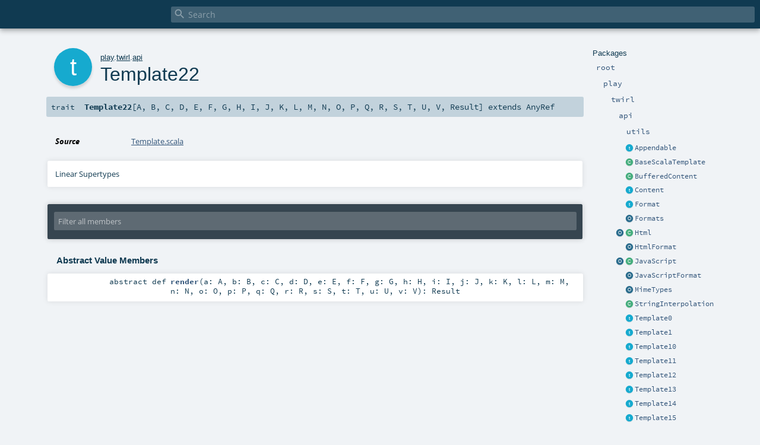

--- FILE ---
content_type: text/html
request_url: https://www.playframework.com/documentation/2.8.19/api/scala/play/twirl/api/Template22.html
body_size: 4679
content:
<!DOCTYPE html ><html><head><meta http-equiv="X-UA-Compatible" content="IE=edge"/><meta content="width=device-width, initial-scale=1.0, maximum-scale=1.0, user-scalable=no" name="viewport"/><title></title><meta content="" name="description"/><meta content="" name="keywords"/><meta http-equiv="content-type" content="text/html; charset=UTF-8"/><link href="../../../lib/index.css" media="screen" type="text/css" rel="stylesheet"/><link href="../../../lib/template.css" media="screen" type="text/css" rel="stylesheet"/><link href="../../../lib/print.css" media="print" type="text/css" rel="stylesheet"/><link href="../../../lib/diagrams.css" media="screen" type="text/css" rel="stylesheet" id="diagrams-css"/><script type="text/javascript" src="../../../lib/jquery.min.js"></script><script type="text/javascript" src="../../../lib/index.js"></script><script type="text/javascript" src="../../../index.js"></script><script type="text/javascript" src="../../../lib/scheduler.js"></script><script type="text/javascript" src="../../../lib/template.js"></script><script type="text/javascript">/* this variable can be used by the JS to determine the path to the root document */
var toRoot = '../../../';</script></head><body><div id="search"><span id="doc-title"><span id="doc-version"></span></span> <span class="close-results"><span class="left">&lt;</span> Back</span><div id="textfilter"><span class="input"><input autocapitalize="none" placeholder="Search" id="index-input" type="text" accesskey="/"/><i class="clear material-icons"></i><i id="search-icon" class="material-icons"></i></span></div></div><div id="search-results"><div id="search-progress"><div id="progress-fill"></div></div><div id="results-content"><div id="entity-results"></div><div id="member-results"></div></div></div><div id="content-scroll-container" style="-webkit-overflow-scrolling: touch;"><div id="content-container" style="-webkit-overflow-scrolling: touch;"><div id="subpackage-spacer"><div id="packages"><h1>Packages</h1><ul><li class="indented0 " name="_root_.root" group="Ungrouped" fullComment="yes" data-isabs="false" visbl="pub"><a id="_root_" class="anchorToMember"></a><a id="root:_root_" class="anchorToMember"></a> <span class="permalink"><a href="../../../index.html" title="Permalink"><i class="material-icons"></i></a></span> <span class="modifier_kind"><span class="modifier"></span> <span class="kind">package</span></span> <span class="symbol"><a href="../../../index.html" title=""><span class="name">root</span></a></span><div class="fullcomment"><dl class="attributes block"><dt>Definition Classes</dt><dd><a href="../../../index.html" name="_root_" id="_root_" class="extype">root</a></dd></dl></div></li><li class="indented1 " name="_root_.play" group="Ungrouped" fullComment="yes" data-isabs="false" visbl="pub"><a id="play" class="anchorToMember"></a><a id="play:play" class="anchorToMember"></a> <span class="permalink"><a href="../../../play/index.html" title="Permalink"><i class="material-icons"></i></a></span> <span class="modifier_kind"><span class="modifier"></span> <span class="kind">package</span></span> <span class="symbol"><a href="../../index.html" title="Play framework."><span class="name">play</span></a></span><p class="shortcomment cmt">Play framework.</p><div class="fullcomment"><div class="comment cmt"><p>Play framework.</p><h4> Play </h4><p><a href="https://www.playframework.com" target="_blank">http://www.playframework.com</a>
</p></div><dl class="attributes block"><dt>Definition Classes</dt><dd><a href="../../../index.html" name="_root_" id="_root_" class="extype">root</a></dd></dl></div></li><li class="indented2 " name="play.twirl" group="Ungrouped" fullComment="yes" data-isabs="false" visbl="pub"><a id="twirl" class="anchorToMember"></a><a id="twirl:twirl" class="anchorToMember"></a> <span class="permalink"><a href="../../../play/twirl/index.html" title="Permalink"><i class="material-icons"></i></a></span> <span class="modifier_kind"><span class="modifier"></span> <span class="kind">package</span></span> <span class="symbol"><a href="../index.html" title=""><span class="name">twirl</span></a></span><div class="fullcomment"><dl class="attributes block"><dt>Definition Classes</dt><dd><a href="../../index.html" name="play" id="play" class="extype">play</a></dd></dl></div></li><li class="indented3 " name="play.twirl.api" group="Ungrouped" fullComment="yes" data-isabs="false" visbl="pub"><a id="api" class="anchorToMember"></a><a id="api:api" class="anchorToMember"></a> <span class="permalink"><a href="../../../play/twirl/api/index.html" title="Permalink"><i class="material-icons"></i></a></span> <span class="modifier_kind"><span class="modifier"></span> <span class="kind">package</span></span> <span class="symbol"><a href="index.html" title=""><span class="name">api</span></a></span><div class="fullcomment"><dl class="attributes block"><dt>Definition Classes</dt><dd><a href="../index.html" name="play.twirl" id="play.twirl" class="extype">twirl</a></dd></dl></div></li><li class="indented4 " name="play.twirl.api.utils" group="Ungrouped" fullComment="yes" data-isabs="false" visbl="pub"><a id="utils" class="anchorToMember"></a><a id="utils:utils" class="anchorToMember"></a> <span class="permalink"><a href="../../../play/twirl/api/utils/index.html" title="Permalink"><i class="material-icons"></i></a></span> <span class="modifier_kind"><span class="modifier"></span> <span class="kind">package</span></span> <span class="symbol"><a href="utils/index.html" title=""><span class="name">utils</span></a></span><div class="fullcomment"><dl class="attributes block"><dt>Definition Classes</dt><dd><a href="index.html" name="play.twirl.api" id="play.twirl.api" class="extype">api</a></dd></dl></div></li><li class="current-entities indented3"><span class="separator"></span> <a href="Appendable.html" title="A type that works with BaseScalaTemplate This used to support +=, but no longer is required to." class="trait"></a><a href="Appendable.html" title="A type that works with BaseScalaTemplate This used to support +=, but no longer is required to.">Appendable</a></li><li class="current-entities indented3"><span class="separator"></span> <a href="BaseScalaTemplate.html" title="" class="class"></a><a href="BaseScalaTemplate.html" title="">BaseScalaTemplate</a></li><li class="current-entities indented3"><span class="separator"></span> <a href="BufferedContent.html" title="Appendable content using a StringBuilder." class="class"></a><a href="BufferedContent.html" title="Appendable content using a StringBuilder.">BufferedContent</a></li><li class="current-entities indented3"><span class="separator"></span> <a href="Content.html" title="Generic type representing content to be sent over an HTTP response." class="trait"></a><a href="Content.html" title="Generic type representing content to be sent over an HTTP response.">Content</a></li><li class="current-entities indented3"><span class="separator"></span> <a href="Format.html" title="A template format defines how to properly integrate content for a type T (e.g." class="trait"></a><a href="Format.html" title="A template format defines how to properly integrate content for a type T (e.g.">Format</a></li><li class="current-entities indented3"><span class="separator"></span> <a href="Formats$.html" title="" class="object"></a><a href="Formats$.html" title="">Formats</a></li><li class="current-entities indented3"><a href="Html$.html" title="Helper for HTML utility methods." class="object"></a> <a href="Html.html" title="Content type used in default HTML templates." class="class"></a><a href="Html.html" title="Content type used in default HTML templates.">Html</a></li><li class="current-entities indented3"><span class="separator"></span> <a href="HtmlFormat$.html" title="Formatter for HTML content." class="object"></a><a href="HtmlFormat$.html" title="Formatter for HTML content.">HtmlFormat</a></li><li class="current-entities indented3"><a href="JavaScript$.html" title="Helper for JavaScript utility methods." class="object"></a> <a href="JavaScript.html" title="Type used in default JavaScript templates." class="class"></a><a href="JavaScript.html" title="Type used in default JavaScript templates.">JavaScript</a></li><li class="current-entities indented3"><span class="separator"></span> <a href="JavaScriptFormat$.html" title="Formatter for JavaScript content." class="object"></a><a href="JavaScriptFormat$.html" title="Formatter for JavaScript content.">JavaScriptFormat</a></li><li class="current-entities indented3"><span class="separator"></span> <a href="MimeTypes$.html" title="" class="object"></a><a href="MimeTypes$.html" title="">MimeTypes</a></li><li class="current-entities indented3"><span class="separator"></span> <a href="package$$StringInterpolation.html" title="Brings the template engine as a string interpolator." class="class"></a><a href="package$$StringInterpolation.html" title="Brings the template engine as a string interpolator.">StringInterpolation</a></li><li class="current-entities indented3"><span class="separator"></span> <a href="Template0.html" title="" class="trait"></a><a href="Template0.html" title="">Template0</a></li><li class="current-entities indented3"><span class="separator"></span> <a href="Template1.html" title="" class="trait"></a><a href="Template1.html" title="">Template1</a></li><li class="current-entities indented3"><span class="separator"></span> <a href="Template10.html" title="" class="trait"></a><a href="Template10.html" title="">Template10</a></li><li class="current-entities indented3"><span class="separator"></span> <a href="Template11.html" title="" class="trait"></a><a href="Template11.html" title="">Template11</a></li><li class="current-entities indented3"><span class="separator"></span> <a href="Template12.html" title="" class="trait"></a><a href="Template12.html" title="">Template12</a></li><li class="current-entities indented3"><span class="separator"></span> <a href="Template13.html" title="" class="trait"></a><a href="Template13.html" title="">Template13</a></li><li class="current-entities indented3"><span class="separator"></span> <a href="Template14.html" title="" class="trait"></a><a href="Template14.html" title="">Template14</a></li><li class="current-entities indented3"><span class="separator"></span> <a href="Template15.html" title="" class="trait"></a><a href="Template15.html" title="">Template15</a></li><li class="current-entities indented3"><span class="separator"></span> <a href="Template16.html" title="" class="trait"></a><a href="Template16.html" title="">Template16</a></li><li class="current-entities indented3"><span class="separator"></span> <a href="Template17.html" title="" class="trait"></a><a href="Template17.html" title="">Template17</a></li><li class="current-entities indented3"><span class="separator"></span> <a href="Template18.html" title="" class="trait"></a><a href="Template18.html" title="">Template18</a></li><li class="current-entities indented3"><span class="separator"></span> <a href="Template19.html" title="" class="trait"></a><a href="Template19.html" title="">Template19</a></li><li class="current-entities indented3"><span class="separator"></span> <a href="Template2.html" title="" class="trait"></a><a href="Template2.html" title="">Template2</a></li><li class="current-entities indented3"><span class="separator"></span> <a href="Template20.html" title="" class="trait"></a><a href="Template20.html" title="">Template20</a></li><li class="current-entities indented3"><span class="separator"></span> <a href="Template21.html" title="" class="trait"></a><a href="Template21.html" title="">Template21</a></li><li class="current-entities indented3"><span class="separator"></span> <a href="" title="" class="trait"></a><a href="" title="">Template22</a></li><li class="current-entities indented3"><span class="separator"></span> <a href="Template3.html" title="" class="trait"></a><a href="Template3.html" title="">Template3</a></li><li class="current-entities indented3"><span class="separator"></span> <a href="Template4.html" title="" class="trait"></a><a href="Template4.html" title="">Template4</a></li><li class="current-entities indented3"><span class="separator"></span> <a href="Template5.html" title="" class="trait"></a><a href="Template5.html" title="">Template5</a></li><li class="current-entities indented3"><span class="separator"></span> <a href="Template6.html" title="" class="trait"></a><a href="Template6.html" title="">Template6</a></li><li class="current-entities indented3"><span class="separator"></span> <a href="Template7.html" title="" class="trait"></a><a href="Template7.html" title="">Template7</a></li><li class="current-entities indented3"><span class="separator"></span> <a href="Template8.html" title="" class="trait"></a><a href="Template8.html" title="">Template8</a></li><li class="current-entities indented3"><span class="separator"></span> <a href="Template9.html" title="" class="trait"></a><a href="Template9.html" title="">Template9</a></li><li class="current-entities indented3"><span class="separator"></span> <a href="TemplateMagic$.html" title="" class="object"></a><a href="TemplateMagic$.html" title="">TemplateMagic</a></li><li class="current-entities indented3"><span class="separator"></span> <a href="TwirlFeatureImports$.html" title="Imports that provide Twirl language features." class="object"></a><a href="TwirlFeatureImports$.html" title="Imports that provide Twirl language features.">TwirlFeatureImports</a></li><li class="current-entities indented3"><span class="separator"></span> <a href="TwirlHelperImports$.html" title="Imports for useful Twirl helpers." class="object"></a><a href="TwirlHelperImports$.html" title="Imports for useful Twirl helpers.">TwirlHelperImports</a></li><li class="current-entities indented3"><a href="Txt$.html" title="Helper for utilities Txt methods." class="object"></a> <a href="Txt.html" title="Content type used in default text templates." class="class"></a><a href="Txt.html" title="Content type used in default text templates.">Txt</a></li><li class="current-entities indented3"><span class="separator"></span> <a href="TxtFormat$.html" title="Formatter for text content." class="object"></a><a href="TxtFormat$.html" title="Formatter for text content.">TxtFormat</a></li><li class="current-entities indented3"><a href="Xml$.html" title="Helper for XML utility methods." class="object"></a> <a href="Xml.html" title="Content type used in default XML templates." class="class"></a><a href="Xml.html" title="Content type used in default XML templates.">Xml</a></li><li class="current-entities indented3"><span class="separator"></span> <a href="XmlFormat$.html" title="Formatter for XML content." class="object"></a><a href="XmlFormat$.html" title="Formatter for XML content.">XmlFormat</a></li></ul></div></div><div id="content"><body class="trait type"><div id="definition"><div class="big-circle trait">t</div><p id="owner"><a href="../../index.html" name="play" id="play" class="extype">play</a>.<a href="../index.html" name="play.twirl" id="play.twirl" class="extype">twirl</a>.<a href="index.html" name="play.twirl.api" id="play.twirl.api" class="extype">api</a></p><h1>Template22<span class="permalink"><a href="../../../play/twirl/api/Template22.html" title="Permalink"><i class="material-icons"></i></a></span></h1><h3><span class="morelinks"></span></h3></div><h4 id="signature" class="signature"><span class="modifier_kind"><span class="modifier"></span> <span class="kind">trait</span></span> <span class="symbol"><span class="name">Template22</span><span class="tparams">[<span name="A">A</span>, <span name="B">B</span>, <span name="C">C</span>, <span name="D">D</span>, <span name="E">E</span>, <span name="F">F</span>, <span name="G">G</span>, <span name="H">H</span>, <span name="I">I</span>, <span name="J">J</span>, <span name="K">K</span>, <span name="L">L</span>, <span name="M">M</span>, <span name="N">N</span>, <span name="O">O</span>, <span name="P">P</span>, <span name="Q">Q</span>, <span name="R">R</span>, <span name="S">S</span>, <span name="T">T</span>, <span name="U">U</span>, <span name="V">V</span>, <span name="Result">Result</span>]</span><span class="result"> extends <span name="scala.AnyRef" class="extype">AnyRef</span></span></span></h4><div id="comment" class="fullcommenttop"><dl class="attributes block"><dt>Source</dt><dd><a href="https://github.com/playframework/twirl/tree/1.5.1/api/jvm/src/main/scala/play/twirl/api/Template.scala" target="_blank">Template.scala</a></dd></dl><div class="toggleContainer"><div class="toggle block"><span>Linear Supertypes</span><div class="superTypes hiddenContent"><span name="scala.AnyRef" class="extype">AnyRef</span>, <span name="scala.Any" class="extype">Any</span></div></div></div></div><div id="mbrsel"><div class="toggle"></div><div id="memberfilter"><i class="material-icons arrow"></i><span class="input"><input placeholder="Filter all members" id="mbrsel-input" type="text" accesskey="/"/></span><i class="clear material-icons"></i></div><div id="filterby"><div id="order"><span class="filtertype">Ordering</span><ol><li class="alpha in"><span>Alphabetic</span></li><li class="inherit out"><span>By Inheritance</span></li></ol></div><div class="ancestors"><span class="filtertype">Inherited<br/></span><ol id="linearization"><li class="in" name="play.twirl.api.Template22"><span>Template22</span></li><li class="in" name="scala.AnyRef"><span>AnyRef</span></li><li class="in" name="scala.Any"><span>Any</span></li></ol></div><div class="ancestors"><span class="filtertype"></span><ol><li class="hideall out"><span>Hide All</span></li><li class="showall in"><span>Show All</span></li></ol></div><div id="visbl"><span class="filtertype">Visibility</span><ol><li class="public in"><span>Public</span></li><li class="protected out"><span>Protected</span></li></ol></div></div></div><div id="template"><div id="allMembers"><div class="values members"><h3>Abstract Value Members</h3><ol><li class="indented0 " name="play.twirl.api.Template22#render" group="Ungrouped" fullComment="no" data-isabs="true" visbl="pub"><a id="render(a:A,b:B,c:C,d:D,e:E,f:F,g:G,h:H,i:I,j:J,k:K,l:L,m:M,n:N,o:O,p:P,q:Q,r:R,s:S,t:T,u:U,v:V):Result" class="anchorToMember"></a><a id="render(A,B,C,D,E,F,G,H,I,J,K,L,M,N,O,P,Q,R,S,T,U,V):Result" class="anchorToMember"></a> <span class="permalink"><a href="../../../play/twirl/api/Template22.html#render(a:A,b:B,c:C,d:D,e:E,f:F,g:G,h:H,i:I,j:J,k:K,l:L,m:M,n:N,o:O,p:P,q:Q,r:R,s:S,t:T,u:U,v:V):Result" title="Permalink"><i class="material-icons"></i></a></span> <span class="modifier_kind"><span class="modifier">abstract </span> <span class="kind">def</span></span> <span class="symbol"><span class="name">render</span><span class="params">(<span name="a">a: <span name="play.twirl.api.Template22.A" class="extype">A</span></span>, <span name="b">b: <span name="play.twirl.api.Template22.B" class="extype">B</span></span>, <span name="c">c: <span name="play.twirl.api.Template22.C" class="extype">C</span></span>, <span name="d">d: <span name="play.twirl.api.Template22.D" class="extype">D</span></span>, <span name="e">e: <span name="play.twirl.api.Template22.E" class="extype">E</span></span>, <span name="f">f: <span name="play.twirl.api.Template22.F" class="extype">F</span></span>, <span name="g">g: <span name="play.twirl.api.Template22.G" class="extype">G</span></span>, <span name="h">h: <span name="play.twirl.api.Template22.H" class="extype">H</span></span>, <span name="i">i: <span name="play.twirl.api.Template22.I" class="extype">I</span></span>, <span name="j">j: <span name="play.twirl.api.Template22.J" class="extype">J</span></span>, <span name="k">k: <span name="play.twirl.api.Template22.K" class="extype">K</span></span>, <span name="l">l: <span name="play.twirl.api.Template22.L" class="extype">L</span></span>, <span name="m">m: <span name="play.twirl.api.Template22.M" class="extype">M</span></span>, <span name="n">n: <span name="play.twirl.api.Template22.N" class="extype">N</span></span>, <span name="o">o: <span name="play.twirl.api.Template22.O" class="extype">O</span></span>, <span name="p">p: <span name="play.twirl.api.Template22.P" class="extype">P</span></span>, <span name="q">q: <span name="play.twirl.api.Template22.Q" class="extype">Q</span></span>, <span name="r">r: <span name="play.twirl.api.Template22.R" class="extype">R</span></span>, <span name="s">s: <span name="play.twirl.api.Template22.S" class="extype">S</span></span>, <span name="t">t: <span name="play.twirl.api.Template22.T" class="extype">T</span></span>, <span name="u">u: <span name="play.twirl.api.Template22.U" class="extype">U</span></span>, <span name="v">v: <span name="play.twirl.api.Template22.V" class="extype">V</span></span>)</span><span class="result">: <span name="play.twirl.api.Template22.Result" class="extype">Result</span></span></span></li></ol></div><div class="values members"><h3>Concrete Value Members</h3><ol><li class="indented0 " name="scala.AnyRef#!=" group="Ungrouped" fullComment="yes" data-isabs="false" visbl="pub"><a id="!=(x$1:Any):Boolean" class="anchorToMember"></a><a id="!=(Any):Boolean" class="anchorToMember"></a> <span class="permalink"><a href="../../../play/twirl/api/Template22.html#!=(x$1:Any):Boolean" title="Permalink"><i class="material-icons"></i></a></span> <span class="modifier_kind"><span class="modifier">final </span> <span class="kind">def</span></span> <span class="symbol"><span class="name" title="gt4s: $bang$eq">!=</span><span class="params">(<span name="arg0">arg0: <span name="scala.Any" class="extype">Any</span></span>)</span><span class="result">: <span name="scala.Boolean" class="extype">Boolean</span></span></span><div class="fullcomment"><dl class="attributes block"><dt>Definition Classes</dt><dd>AnyRef → Any</dd></dl></div></li><li class="indented0 " name="scala.AnyRef###" group="Ungrouped" fullComment="yes" data-isabs="false" visbl="pub"><a id="##:Int" class="anchorToMember"></a> <span class="permalink"><a href="../../../play/twirl/api/Template22.html###:Int" title="Permalink"><i class="material-icons"></i></a></span> <span class="modifier_kind"><span class="modifier">final </span> <span class="kind">def</span></span> <span class="symbol"><span class="name" title="gt4s: $hash$hash">##</span><span class="result">: <span name="scala.Int" class="extype">Int</span></span></span><div class="fullcomment"><dl class="attributes block"><dt>Definition Classes</dt><dd>AnyRef → Any</dd></dl></div></li><li class="indented0 " name="scala.AnyRef#==" group="Ungrouped" fullComment="yes" data-isabs="false" visbl="pub"><a id="==(x$1:Any):Boolean" class="anchorToMember"></a><a id="==(Any):Boolean" class="anchorToMember"></a> <span class="permalink"><a href="../../../play/twirl/api/Template22.html#==(x$1:Any):Boolean" title="Permalink"><i class="material-icons"></i></a></span> <span class="modifier_kind"><span class="modifier">final </span> <span class="kind">def</span></span> <span class="symbol"><span class="name" title="gt4s: $eq$eq">==</span><span class="params">(<span name="arg0">arg0: <span name="scala.Any" class="extype">Any</span></span>)</span><span class="result">: <span name="scala.Boolean" class="extype">Boolean</span></span></span><div class="fullcomment"><dl class="attributes block"><dt>Definition Classes</dt><dd>AnyRef → Any</dd></dl></div></li><li class="indented0 " name="scala.Any#asInstanceOf" group="Ungrouped" fullComment="yes" data-isabs="false" visbl="pub"><a id="asInstanceOf[T0]:T0" class="anchorToMember"></a> <span class="permalink"><a href="../../../play/twirl/api/Template22.html#asInstanceOf[T0]:T0" title="Permalink"><i class="material-icons"></i></a></span> <span class="modifier_kind"><span class="modifier">final </span> <span class="kind">def</span></span> <span class="symbol"><span class="name">asInstanceOf</span><span class="tparams">[<span name="T0">T0</span>]</span><span class="result">: <span name="scala.Any.asInstanceOf.T0" class="extype">T0</span></span></span><div class="fullcomment"><dl class="attributes block"><dt>Definition Classes</dt><dd>Any</dd></dl></div></li><li class="indented0 " name="scala.AnyRef#clone" group="Ungrouped" fullComment="yes" data-isabs="false" visbl="prt"><a id="clone():Object" class="anchorToMember"></a><a id="clone():AnyRef" class="anchorToMember"></a> <span class="permalink"><a href="../../../play/twirl/api/Template22.html#clone():Object" title="Permalink"><i class="material-icons"></i></a></span> <span class="modifier_kind"><span class="modifier"></span> <span class="kind">def</span></span> <span class="symbol"><span class="name">clone</span><span class="params">()</span><span class="result">: <span name="scala.AnyRef" class="extype">AnyRef</span></span></span><div class="fullcomment"><dl class="attributes block"><dt>Attributes</dt><dd>protected[<span name="java.lang" class="extype">lang</span>] </dd><dt>Definition Classes</dt><dd>AnyRef</dd><dt>Annotations</dt><dd><span class="name">@throws</span><span class="args">(<span><span class="defval">classOf[java.lang.CloneNotSupportedException]</span></span>)</span> <span class="name">@native</span><span class="args">()</span> </dd></dl></div></li><li class="indented0 " name="scala.AnyRef#eq" group="Ungrouped" fullComment="yes" data-isabs="false" visbl="pub"><a id="eq(x$1:AnyRef):Boolean" class="anchorToMember"></a><a id="eq(AnyRef):Boolean" class="anchorToMember"></a> <span class="permalink"><a href="../../../play/twirl/api/Template22.html#eq(x$1:AnyRef):Boolean" title="Permalink"><i class="material-icons"></i></a></span> <span class="modifier_kind"><span class="modifier">final </span> <span class="kind">def</span></span> <span class="symbol"><span class="name">eq</span><span class="params">(<span name="arg0">arg0: <span name="scala.AnyRef" class="extype">AnyRef</span></span>)</span><span class="result">: <span name="scala.Boolean" class="extype">Boolean</span></span></span><div class="fullcomment"><dl class="attributes block"><dt>Definition Classes</dt><dd>AnyRef</dd></dl></div></li><li class="indented0 " name="scala.AnyRef#equals" group="Ungrouped" fullComment="yes" data-isabs="false" visbl="pub"><a id="equals(x$1:Object):Boolean" class="anchorToMember"></a><a id="equals(AnyRef):Boolean" class="anchorToMember"></a> <span class="permalink"><a href="../../../play/twirl/api/Template22.html#equals(x$1:Object):Boolean" title="Permalink"><i class="material-icons"></i></a></span> <span class="modifier_kind"><span class="modifier"></span> <span class="kind">def</span></span> <span class="symbol"><span class="name">equals</span><span class="params">(<span name="arg0">arg0: <span name="scala.AnyRef" class="extype">AnyRef</span></span>)</span><span class="result">: <span name="scala.Boolean" class="extype">Boolean</span></span></span><div class="fullcomment"><dl class="attributes block"><dt>Definition Classes</dt><dd>AnyRef → Any</dd></dl></div></li><li class="indented0 " name="scala.AnyRef#finalize" group="Ungrouped" fullComment="yes" data-isabs="false" visbl="prt"><a id="finalize():Unit" class="anchorToMember"></a> <span class="permalink"><a href="../../../play/twirl/api/Template22.html#finalize():Unit" title="Permalink"><i class="material-icons"></i></a></span> <span class="modifier_kind"><span class="modifier"></span> <span class="kind">def</span></span> <span class="symbol"><span class="name">finalize</span><span class="params">()</span><span class="result">: <span name="scala.Unit" class="extype">Unit</span></span></span><div class="fullcomment"><dl class="attributes block"><dt>Attributes</dt><dd>protected[<span name="java.lang" class="extype">lang</span>] </dd><dt>Definition Classes</dt><dd>AnyRef</dd><dt>Annotations</dt><dd><span class="name">@throws</span><span class="args">(<span><span class="symbol">classOf[java.lang.Throwable]</span></span>)</span> </dd></dl></div></li><li class="indented0 " name="scala.AnyRef#getClass" group="Ungrouped" fullComment="yes" data-isabs="false" visbl="pub"><a id="getClass():Class[_]" class="anchorToMember"></a><a id="getClass():Class[_&lt;:AnyRef]" class="anchorToMember"></a> <span class="permalink"><a href="../../../play/twirl/api/Template22.html#getClass():Class[_]" title="Permalink"><i class="material-icons"></i></a></span> <span class="modifier_kind"><span class="modifier">final </span> <span class="kind">def</span></span> <span class="symbol"><span class="name">getClass</span><span class="params">()</span><span class="result">: <a href="https://docs.oracle.com/javase/8/docs/api/java/lang/Class.html#java.lang.Class" name="java.lang.Class" id="java.lang.Class" class="extype">Class</a>[_ &lt;: <span name="scala.AnyRef" class="extype">AnyRef</span>]</span></span><div class="fullcomment"><dl class="attributes block"><dt>Definition Classes</dt><dd>AnyRef → Any</dd><dt>Annotations</dt><dd><span class="name">@native</span><span class="args">()</span> </dd></dl></div></li><li class="indented0 " name="scala.AnyRef#hashCode" group="Ungrouped" fullComment="yes" data-isabs="false" visbl="pub"><a id="hashCode():Int" class="anchorToMember"></a> <span class="permalink"><a href="../../../play/twirl/api/Template22.html#hashCode():Int" title="Permalink"><i class="material-icons"></i></a></span> <span class="modifier_kind"><span class="modifier"></span> <span class="kind">def</span></span> <span class="symbol"><span class="name">hashCode</span><span class="params">()</span><span class="result">: <span name="scala.Int" class="extype">Int</span></span></span><div class="fullcomment"><dl class="attributes block"><dt>Definition Classes</dt><dd>AnyRef → Any</dd><dt>Annotations</dt><dd><span class="name">@native</span><span class="args">()</span> </dd></dl></div></li><li class="indented0 " name="scala.Any#isInstanceOf" group="Ungrouped" fullComment="yes" data-isabs="false" visbl="pub"><a id="isInstanceOf[T0]:Boolean" class="anchorToMember"></a> <span class="permalink"><a href="../../../play/twirl/api/Template22.html#isInstanceOf[T0]:Boolean" title="Permalink"><i class="material-icons"></i></a></span> <span class="modifier_kind"><span class="modifier">final </span> <span class="kind">def</span></span> <span class="symbol"><span class="name">isInstanceOf</span><span class="tparams">[<span name="T0">T0</span>]</span><span class="result">: <span name="scala.Boolean" class="extype">Boolean</span></span></span><div class="fullcomment"><dl class="attributes block"><dt>Definition Classes</dt><dd>Any</dd></dl></div></li><li class="indented0 " name="scala.AnyRef#ne" group="Ungrouped" fullComment="yes" data-isabs="false" visbl="pub"><a id="ne(x$1:AnyRef):Boolean" class="anchorToMember"></a><a id="ne(AnyRef):Boolean" class="anchorToMember"></a> <span class="permalink"><a href="../../../play/twirl/api/Template22.html#ne(x$1:AnyRef):Boolean" title="Permalink"><i class="material-icons"></i></a></span> <span class="modifier_kind"><span class="modifier">final </span> <span class="kind">def</span></span> <span class="symbol"><span class="name">ne</span><span class="params">(<span name="arg0">arg0: <span name="scala.AnyRef" class="extype">AnyRef</span></span>)</span><span class="result">: <span name="scala.Boolean" class="extype">Boolean</span></span></span><div class="fullcomment"><dl class="attributes block"><dt>Definition Classes</dt><dd>AnyRef</dd></dl></div></li><li class="indented0 " name="scala.AnyRef#notify" group="Ungrouped" fullComment="yes" data-isabs="false" visbl="pub"><a id="notify():Unit" class="anchorToMember"></a> <span class="permalink"><a href="../../../play/twirl/api/Template22.html#notify():Unit" title="Permalink"><i class="material-icons"></i></a></span> <span class="modifier_kind"><span class="modifier">final </span> <span class="kind">def</span></span> <span class="symbol"><span class="name">notify</span><span class="params">()</span><span class="result">: <span name="scala.Unit" class="extype">Unit</span></span></span><div class="fullcomment"><dl class="attributes block"><dt>Definition Classes</dt><dd>AnyRef</dd><dt>Annotations</dt><dd><span class="name">@native</span><span class="args">()</span> </dd></dl></div></li><li class="indented0 " name="scala.AnyRef#notifyAll" group="Ungrouped" fullComment="yes" data-isabs="false" visbl="pub"><a id="notifyAll():Unit" class="anchorToMember"></a> <span class="permalink"><a href="../../../play/twirl/api/Template22.html#notifyAll():Unit" title="Permalink"><i class="material-icons"></i></a></span> <span class="modifier_kind"><span class="modifier">final </span> <span class="kind">def</span></span> <span class="symbol"><span class="name">notifyAll</span><span class="params">()</span><span class="result">: <span name="scala.Unit" class="extype">Unit</span></span></span><div class="fullcomment"><dl class="attributes block"><dt>Definition Classes</dt><dd>AnyRef</dd><dt>Annotations</dt><dd><span class="name">@native</span><span class="args">()</span> </dd></dl></div></li><li class="indented0 " name="scala.AnyRef#synchronized" group="Ungrouped" fullComment="yes" data-isabs="false" visbl="pub"><a id="synchronized[T0](x$1:=&gt;T0):T0" class="anchorToMember"></a><a id="synchronized[T0](=&gt;T0):T0" class="anchorToMember"></a> <span class="permalink"><a href="../../../play/twirl/api/Template22.html#synchronized[T0](x$1:=&gt;T0):T0" title="Permalink"><i class="material-icons"></i></a></span> <span class="modifier_kind"><span class="modifier">final </span> <span class="kind">def</span></span> <span class="symbol"><span class="name">synchronized</span><span class="tparams">[<span name="T0">T0</span>]</span><span class="params">(<span name="arg0">arg0: =&gt; <span name="java.lang.AnyRef.synchronized.T0" class="extype">T0</span></span>)</span><span class="result">: <span name="java.lang.AnyRef.synchronized.T0" class="extype">T0</span></span></span><div class="fullcomment"><dl class="attributes block"><dt>Definition Classes</dt><dd>AnyRef</dd></dl></div></li><li class="indented0 " name="scala.AnyRef#toString" group="Ungrouped" fullComment="yes" data-isabs="false" visbl="pub"><a id="toString():String" class="anchorToMember"></a> <span class="permalink"><a href="../../../play/twirl/api/Template22.html#toString():String" title="Permalink"><i class="material-icons"></i></a></span> <span class="modifier_kind"><span class="modifier"></span> <span class="kind">def</span></span> <span class="symbol"><span class="name">toString</span><span class="params">()</span><span class="result">: <a href="https://docs.oracle.com/javase/8/docs/api/java/lang/String.html#java.lang.String" name="java.lang.String" id="java.lang.String" class="extype">String</a></span></span><div class="fullcomment"><dl class="attributes block"><dt>Definition Classes</dt><dd>AnyRef → Any</dd></dl></div></li><li class="indented0 " name="scala.AnyRef#wait" group="Ungrouped" fullComment="yes" data-isabs="false" visbl="pub"><a id="wait():Unit" class="anchorToMember"></a> <span class="permalink"><a href="../../../play/twirl/api/Template22.html#wait():Unit" title="Permalink"><i class="material-icons"></i></a></span> <span class="modifier_kind"><span class="modifier">final </span> <span class="kind">def</span></span> <span class="symbol"><span class="name">wait</span><span class="params">()</span><span class="result">: <span name="scala.Unit" class="extype">Unit</span></span></span><div class="fullcomment"><dl class="attributes block"><dt>Definition Classes</dt><dd>AnyRef</dd><dt>Annotations</dt><dd><span class="name">@throws</span><span class="args">(<span><span class="defval">classOf[java.lang.InterruptedException]</span></span>)</span> </dd></dl></div></li><li class="indented0 " name="scala.AnyRef#wait" group="Ungrouped" fullComment="yes" data-isabs="false" visbl="pub"><a id="wait(x$1:Long,x$2:Int):Unit" class="anchorToMember"></a><a id="wait(Long,Int):Unit" class="anchorToMember"></a> <span class="permalink"><a href="../../../play/twirl/api/Template22.html#wait(x$1:Long,x$2:Int):Unit" title="Permalink"><i class="material-icons"></i></a></span> <span class="modifier_kind"><span class="modifier">final </span> <span class="kind">def</span></span> <span class="symbol"><span class="name">wait</span><span class="params">(<span name="arg0">arg0: <span name="scala.Long" class="extype">Long</span></span>, <span name="arg1">arg1: <span name="scala.Int" class="extype">Int</span></span>)</span><span class="result">: <span name="scala.Unit" class="extype">Unit</span></span></span><div class="fullcomment"><dl class="attributes block"><dt>Definition Classes</dt><dd>AnyRef</dd><dt>Annotations</dt><dd><span class="name">@throws</span><span class="args">(<span><span class="defval">classOf[java.lang.InterruptedException]</span></span>)</span> </dd></dl></div></li><li class="indented0 " name="scala.AnyRef#wait" group="Ungrouped" fullComment="yes" data-isabs="false" visbl="pub"><a id="wait(x$1:Long):Unit" class="anchorToMember"></a><a id="wait(Long):Unit" class="anchorToMember"></a> <span class="permalink"><a href="../../../play/twirl/api/Template22.html#wait(x$1:Long):Unit" title="Permalink"><i class="material-icons"></i></a></span> <span class="modifier_kind"><span class="modifier">final </span> <span class="kind">def</span></span> <span class="symbol"><span class="name">wait</span><span class="params">(<span name="arg0">arg0: <span name="scala.Long" class="extype">Long</span></span>)</span><span class="result">: <span name="scala.Unit" class="extype">Unit</span></span></span><div class="fullcomment"><dl class="attributes block"><dt>Definition Classes</dt><dd>AnyRef</dd><dt>Annotations</dt><dd><span class="name">@throws</span><span class="args">(<span><span class="defval">classOf[java.lang.InterruptedException]</span></span>)</span> <span class="name">@native</span><span class="args">()</span> </dd></dl></div></li></ol></div></div><div id="inheritedMembers"><div name="scala.AnyRef" class="parent"><h3>Inherited from <span name="scala.AnyRef" class="extype">AnyRef</span></h3></div><div name="scala.Any" class="parent"><h3>Inherited from <span name="scala.Any" class="extype">Any</span></h3></div></div><div id="groupedMembers"><div name="Ungrouped" class="group"><h3>Ungrouped</h3></div></div></div><div id="tooltip"></div><div id="footer"></div><script defer src="https://static.cloudflareinsights.com/beacon.min.js/vcd15cbe7772f49c399c6a5babf22c1241717689176015" integrity="sha512-ZpsOmlRQV6y907TI0dKBHq9Md29nnaEIPlkf84rnaERnq6zvWvPUqr2ft8M1aS28oN72PdrCzSjY4U6VaAw1EQ==" data-cf-beacon='{"version":"2024.11.0","token":"1fb9a43722c14cbfbeacd9653ff2a9e3","r":1,"server_timing":{"name":{"cfCacheStatus":true,"cfEdge":true,"cfExtPri":true,"cfL4":true,"cfOrigin":true,"cfSpeedBrain":true},"location_startswith":null}}' crossorigin="anonymous"></script>
</body></div></div></div></body></html>
